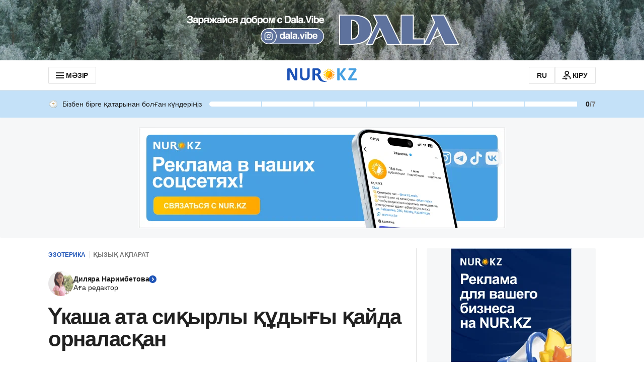

--- FILE ---
content_type: application/javascript
request_url: https://kaz.nur.kz/_astro/date.5T2q3MIg.js
body_size: 351
content:

!function(){try{var e="undefined"!=typeof window?window:"undefined"!=typeof global?global:"undefined"!=typeof self?self:{},n=(new Error).stack;n&&(e._sentryDebugIds=e._sentryDebugIds||{},e._sentryDebugIds[n]="d9167442-4889-5e5e-a937-c6a22d256f53")}catch(e){}}();
import{R as M,K as s}from"./common.DCCSYNLy.js";import{f as H,t as n,T as r}from"./index.CpiMPWcf.js";import"./reactions.Djz-V0KD.js";import{k as D}from"./kk.CPVI-CAo.js";import{r as i}from"./ru.AQ6JS7By.js";function m(t,y,o,e){return e={...e,timeZone:y,originalDate:t},H(n(t,y,{timeZone:e.timeZone}),o,e)}const c={[M]:i,[s]:D},g={[M]:{today:"'Сегодня, 'HH:mm",yesterday:"'Вчера, 'HH:mm",other:"d MMMM yyyy, HH:mm"},[s]:{yesterday:"'Кеше, 'HH:mm'",today:"'Бүгін, 'HH:mm",other:"d MMMM yyyy, HH:mm"}},T={www:{today:"'Сегодня, 'dd MMMM yyyy, HH:mm",yesterday:"'Вчера, 'dd MMMM yyyy, HH:mm",withYear:"d MMMM yyyy, HH:mm"},kaz:{yesterday:"'Кеше, 'dd MMMM yyyy, HH:mm",today:"'Бүгін, 'dd MMMM yyyy, HH:mm",withYear:"d MMMM yyyy, HH:mm"}},I=(t,y)=>{const o=n(t,y),e=n(new Date,y);return o.getFullYear()===e.getFullYear()&&o.getMonth()===e.getMonth()&&o.getDate()===e.getDate()},w=(t,y)=>{const o=n(t,y),e=n(new Date,y),a=new Date(e);return a.setDate(a.getDate()-1),o.getFullYear()===a.getFullYear()&&o.getMonth()===a.getMonth()&&o.getDate()===a.getDate()},h=({date:t,subdomain:y=M,isFullDate:o=!1})=>{const e={locale:c[y]},a=o?T[y]:g[y],d=(o?a.withYear:a.other)||"";return I(new Date(t),r)?m(t,r,a.today,e):w(new Date(t),r)?m(t,r,a.yesterday,e):m(t,r,d,e)};export{h as g};

//# debugId=d9167442-4889-5e5e-a937-c6a22d256f53


--- FILE ---
content_type: application/javascript
request_url: https://kaz.nur.kz/_astro/article.astro_astro_type_script_index_2_lang.Db-8Tr5J.js
body_size: 3348
content:

!function(){try{var e="undefined"!=typeof window?window:"undefined"!=typeof global?global:"undefined"!=typeof self?self:{},n=(new Error).stack;n&&(e._sentryDebugIds=e._sentryDebugIds||{},e._sentryDebugIds[n]="22434078-bf4c-556c-8610-4f9bc99370e6")}catch(e){}}();
import{j as e}from"./jsx-runtime.D_zvdyIk.js";import{c as X}from"./client.2pQtHg-C.js";import{r as a}from"./index.Ol0pFmKV.js";import{M as T,C as Y}from"./http.D3lxkID0.js";import"./reactions.Djz-V0KD.js";import{$,A as C}from"./service.0uocYffc.js";import{v as g,d as L}from"./ui-kit.BC6bYyqU.js";import"./index.BsD3EpIt.js";import{R as q}from"./index.B4_ZRfBW.js";import{c as S}from"./inheritsLoose.MYm6oGjQ.js";import{g as J,C as Q,a as Z,$ as ee,u as I,N as te,b as se,c as oe,R as ne,d as re,e as ae,s as ie,f as le}from"./close.DH6QuuRh.js";import{u as v}from"./index.Tz7Xfi5h.js";import{L as me}from"./nickname-achievement-badge.BbODEn9B.js";import{a as ce}from"./user.B4QDME42.js";import{$ as U}from"./ui-messages.CqtZHvBx.js";import{u as de,A as ue,C as pe,a as he,b as O}from"./comments-tabs-trigger.D-wTVu6q.js";import{C as Ce}from"./comment-card.B7CGidpp.js";import"./_commonjsHelpers.Cpj98o6Y.js";import"./index._0o0Z005.js";import"./custom-events.BkmV4OTC.js";import"./common.DCCSYNLy.js";import"./cookie.BccAkNxS.js";import"./index.dIqKFtWD.js";import"./floating-ui.dom.BuBfAMop.js";import"./mobile-check.B81enSJ2.js";import"./media-queries.BaDhq0rR.js";import"./helpers.B21bhQOl.js";import"./article-auth-modal.6AE1HO0H.js";import"./http.CdnkxX2b.js";import"./zod.g06RQFcA.js";import"./error.CRUIoJUE.js";import"./use-auto-focus.DqmAVWFh.js";import"./validation.DOZIJjbR.js";import"./timer.CUVV7NQ4.js";import"./date.5T2q3MIg.js";import"./index.CpiMPWcf.js";import"./format.B1tkZbAM.js";import"./kk.CPVI-CAo.js";import"./ru.AQ6JS7By.js";const N=t=>{const s=t.match(/\d{1,}/);return s?s[0]:null},_e="_tabsContent_1gsc1_1",we={tabsContent:_e},k=({children:t,value:s,className:n})=>{const{value:o}=de();return o===s?e.jsx("div",{role:"tabpanel","aria-labelledby":`tab-${s}`,className:S(we.tabsContent,n),children:t}):null},fe="_modalWrapper_1whi8_1",B={modalWrapper:fe},xe=({isShow:t,children:s,className:n,onClickOutside:o})=>{const r=a.useMemo(()=>document.body.style.overflow,[]),i=c=>{c.target.classList.contains(B.modalWrapper)&&typeof o=="function"&&o()};return a.useEffect(()=>(document.body.style.overflow=t?"hidden":r,()=>{document.body.style.overflow=r}),[t]),t?q.createPortal(e.jsx("div",{onClick:i,className:S(B.modalWrapper,n),children:s}),document.body):null};var p=(t=>(t.CreatedAt="createdAt",t.Replies="replies",t.Reactions="reactions",t))(p||{}),w=(t=>(t.Asc="asc",t.Desc="desc",t))(w||{});const ge="_highlightArea_1wzv3_1",ve={highlightArea:ge},Ae=({children:t})=>e.jsx("div",{className:ve.highlightArea,children:t}),be="_comments_nenua_1",je="_comment_nenua_1",Ee="_noComments_nenua_19",M={comments:be,comment:je,noComments:Ee},Se=({articleId:t})=>{const s=v($),n=v(U),o=a.useMemo(()=>J(t,s.id||""),[t,s.id]);return e.jsx("div",{className:M.comments,children:o.length>0?o.map(r=>e.jsx(Ce,{text:r.text,date:r.createdAt,className:M.comment,headerTitle:e.jsx(Z,{userName:r.user.username,dailyVisit:r.dailyVisit}),children:e.jsx(Q,{commentId:r.id})},r.id)):e.jsxs("div",{className:M.noComments,children:[e.jsx("p",{children:n.articleComments.myComments.noComments1}),e.jsx("p",{children:n.articleComments.myComments.noComments2})]})})},ye=(t,s,n)=>[...t].sort((o,r)=>{let i=0;switch(s){case p.CreatedAt:i=new Date(o.createdAt).getTime()-new Date(r.createdAt).getTime();break;case p.Replies:i=o.repliesCount-r.repliesCount;break;case p.Reactions:i=o.reactionsCount-r.reactionsCount;break;default:i=0}return n===w.Asc?i:-i}),Te="_wrapper_16z0m_1",Ne="_header_16z0m_13",Me="_inputButton_16z0m_19",Re="_inputButtonText_16z0m_29",Le="_headerControls_16z0m_41",Oe="_closeButton_16z0m_47",ke="_tabs_16z0m_57",Be="_comments_16z0m_68",$e="_rootReply_16z0m_110",Ie="_commentThreadWrapper_16z0m_119",Ue="_greyArea_16z0m_129",l={wrapper:Te,header:Ne,inputButton:Me,inputButtonText:Re,headerControls:Le,closeButton:Oe,tabs:ke,comments:Be,rootReply:$e,commentThreadWrapper:Ie,greyArea:Ue},De=429,Pe=`${window.location.origin}/login?redirectURL=${window.location.pathname}`,ze=`${window.location.origin}/comment-rules.html`,We=({onClose:t,articleId:s})=>{const n=v($),o=v(U),r=v(ee),i=a.useMemo(()=>[{value:"newest",id:"newest",order:w.Desc,orderBy:p.CreatedAt,label:o.articleComments.sorting.newest},{value:"popular",id:"popular",order:w.Desc,orderBy:p.Reactions,label:o.articleComments.sorting.popular},{value:"replies",id:"replies",order:w.Desc,orderBy:p.Replies,label:o.articleComments.sorting.replies},{value:"oldest",id:"oldest",order:w.Asc,orderBy:p.CreatedAt,label:o.articleComments.sorting.oldest}],[o]),[c,f]=a.useState(i[0]),[A,_]=a.useState(!1),[y,x]=a.useState(!1),[d,u]=a.useState(""),b=I(s),D=a.useContext(te),R=n.isAuthenticated&&n.role===ce.EXTENDED&&!!n.username,j=a.useMemo(()=>ye(r[s]||[],c.orderBy,c.order),[r,s,c]),P=m=>E=>{if(!D)return u(o.articleComments.connectionError);x(!0),ie({commentText:E,article:b,user:m}).then(h=>{if(!(!h?.isSuccess&&h?.tokenError))if(h?.isSuccess)_(!1),u("");else{const G=h?.code===De?o.articleComments.limitError:o.articleComments.publishError;u(G)}}).finally(()=>{x(!1)})},z=()=>{_(!1),u("")},W=()=>_(!0);a.useEffect(()=>{window.publishEvent(C.ARTICLE_COMMENTS_OBSERVE,s)},[s]);const V=A?e.jsx(se,{onSubmit:P(n),onReset:z,error:d,type:"main",articleId:s,isLoading:y,isLast:!1}):e.jsx("div",{className:l.inputButton,onClick:W,children:e.jsx(g,{className:l.inputButtonText,children:o.articleComments.inputText})}),F=()=>{window.publishEvent(C.COMMENTS,{articleId:s,actionTarget:"click_exit"}),t()},K=()=>{window.publishEvent(C.LOGIN,{actionTarget:"open_send_comment_block"})},H=m=>{f(m||i[0])};return b?e.jsx("div",{className:l.wrapper,children:e.jsxs(e.Fragment,{children:[e.jsxs("div",{className:l.header,children:[e.jsxs("div",{className:l.headerControls,children:[e.jsxs(g,{variant:"title-21",children:[o.articleComments.modalComments," ",b.commentCount]}),e.jsx("button",{className:l.closeButton,onClick:F,children:e.jsx(oe,{})})]}),e.jsx(Ae,{children:e.jsx(g,{variant:"title-14",children:b.headline})}),R&&e.jsxs(g,{variant:"text-14",children:[o.articleComments.modalAgreement1," ",e.jsxs("a",{href:ze,rel:"nofollow",target:"_blank",className:S("button","button--link","button--small"),children:[o.articleComments.modalAgreement2,e.jsx("svg",{className:"button__icon",children:e.jsx("use",{href:`#${L.LINK_EXTERNAL_20}`})})]})," ",o.articleComments.modalAgreement3]}),n.isAuthenticated?e.jsx(ue,{}):e.jsx("div",{className:l.greyArea,children:e.jsxs(g,{variant:"text-14",children:[o.articleComments.notAuthenticatedText,e.jsxs("a",{href:Pe,onClick:K,rel:"nofollow",target:"_blank",className:S("button","button--link","button--small"),children:[o.articleComments.notAuthenticatedTextLink,e.jsx("svg",{className:"button__icon",children:e.jsx("use",{href:`#${L.LINK_EXTERNAL_20}`})})]})]})}),R?V:null]}),e.jsx(ne,{articleId:s,children:j.length>=1&&e.jsxs(pe,{defaultValue:"Sorting",className:l.tabs,children:[e.jsxs(he,{children:[e.jsx(O,{value:"Sorting",tabSelectOptions:i,tabSelectValue:c,onTabSelectChange:H}),n.isAuthenticated&&e.jsx(O,{value:"MyComments",children:o.articleComments.myComments.title})]}),e.jsx(k,{value:"Sorting",children:e.jsx("div",{className:l.comments,children:j.map((m,E)=>e.jsxs("div",{className:l.commentThreadWrapper,children:[e.jsx(re,{articleId:s,comment:m,level:1,isLast:E===j.length-1&&m.replies.length===0}),m.replies.length>=1?m.replies.map(h=>e.jsx("div",{className:l.rootReply,children:e.jsx(ae,{articleId:s,comment:h,level:2,isLast:E===j.length-1})},h.id)):null]},m.id))})}),n.isAuthenticated&&e.jsx(k,{value:"MyComments",children:e.jsx(Se,{articleId:s})})]})})]})}):e.jsx("div",{className:l.wrapper,children:e.jsx(me,{})})};class Ve extends a.Component{componentDidCatch(s){window.history.state?.id?window.publishEvent(C.COMMENTS,{articleId:this.props.articleId,actionTarget:"open_comments_feed_from_discussion_error",errorMessage:s.toString()}):window.publishEvent(C.COMMENTS,{articleId:this.props.articleId,actionTarget:"open_comments_feed_from_url_error",errorMessage:s.toString()})}render(){return this.props.children}}const Fe="_modal_u2zhy_1",Ke={modal:Fe},He=()=>{const[t,s]=a.useState(!1),[n,o]=a.useState(""),[r,i]=a.useState(new URLSearchParams(window.location.search)),[c,f]=a.useState(!1),A=I(window.history.state?.id||N(window.location.pathname)),_=()=>{const d=new URL(window.location.href);d.searchParams.delete(T),i(d.searchParams),window.history.state?.id?window.history.back():window.history.pushState(null,"",d),f(!0)},y=()=>{window.publishEvent(C.COMMENTS,{event:"click_out_of_comments_feed",articleId:n}),_()},x=()=>{i(new URLSearchParams(window.location.search))};return a.useEffect(()=>(window.addEventListener("popstate",x),()=>window.removeEventListener("popstate",x)),[]),a.useEffect(()=>{const d=r.get(T)===Y;if(d&&!A.isCommentsEnabled){const u=new URL(window.location.href);u.searchParams.delete(T),i(u.searchParams),window.history.replaceState(null,"",u);return}d?(f(!1),o(window.history.state?.id||N(window.location.pathname)),!window.history.state?.target&&!window.history.state?.id&&window.publishEvent(C.COMMENTS,{event:"click_comments_from_url",articleId:N(window.location.pathname)}),s(!0)):s(!1)},[r,c,A,o,s]),e.jsx(Ve,{articleId:n,children:e.jsx(le,{children:e.jsx(xe,{onClickOutside:y,isShow:t,className:Ke.modal,children:e.jsx(We,{onClose:_,articleId:n})})})})},Ge=t=>{if(!t){console.warn("Cannot load, article comment modal element not found");return}X.createRoot(t).render(e.jsx(He,{}))},Xe=document.getElementById("js-comments-modal");Ge(Xe);

//# debugId=22434078-bf4c-556c-8610-4f9bc99370e6


--- FILE ---
content_type: application/javascript
request_url: https://kaz.nur.kz/_astro/auth-buttons.Bvg1PdeF.js
body_size: -26
content:

!function(){try{var e="undefined"!=typeof window?window:"undefined"!=typeof global?global:"undefined"!=typeof self?self:{},n=(new Error).stack;n&&(e._sentryDebugIds=e._sentryDebugIds||{},e._sentryDebugIds[n]="75965e5d-f2ec-5c2a-ab02-ddb6cfec1e42")}catch(e){}}();
const O={LOGIN:"LOGIN",REGISTRATION:"REGISTRATION",PROFILE:"PROFILE",REACTIONS_MODAL_ARTICLE:"REACTIONS_MODAL_ARTICLE",REACTIONS_MODAL_COMMENT:"REACTIONS_MODAL_COMMENT"},t=370,A=40,e=T=>{switch(T){case O.PROFILE:return document.body.clientWidth>440?240:document.body.clientWidth-40;case O.REACTIONS_MODAL_ARTICLE:case O.REACTIONS_MODAL_COMMENT:return document.body.clientWidth>=t+70?t:document.body.clientWidth-70;default:return document.body.clientWidth>=t+A?t:document.body.clientWidth-A}};export{O as A,e as g};

//# debugId=75965e5d-f2ec-5c2a-ab02-ddb6cfec1e42


--- FILE ---
content_type: application/javascript
request_url: https://kaz.nur.kz/_astro/google-button.DA2Gqvvb.js
body_size: 565
content:

!function(){try{var e="undefined"!=typeof window?window:"undefined"!=typeof global?global:"undefined"!=typeof self?self:{},n=(new Error).stack;n&&(e._sentryDebugIds=e._sentryDebugIds||{},e._sentryDebugIds[n]="65745d9b-a703-5a45-886d-be8cda12461d")}catch(e){}}();
import{j as a}from"./jsx-runtime.D_zvdyIk.js";import{r as o}from"./index.Ol0pFmKV.js";import{c as m}from"./inheritsLoose.MYm6oGjQ.js";import"./reactions.Djz-V0KD.js";import{A as u}from"./service.0uocYffc.js";import{g}from"./cookie.BccAkNxS.js";import"./ui-kit.BC6bYyqU.js";import"./index.BsD3EpIt.js";import{G as c}from"./constants.CzgO-3wx.js";import{g as _,A as e}from"./auth-buttons.Bvg1PdeF.js";import"./_commonjsHelpers.Cpj98o6Y.js";import"./http.D3lxkID0.js";import"./custom-events.BkmV4OTC.js";import"./common.DCCSYNLy.js";import"./index.dIqKFtWD.js";import"./floating-ui.dom.BuBfAMop.js";const f="_googleButton_5htbe_1",d={googleButton:f},{locale:p}=g(),O=t=>{switch(t){case e.REACTIONS_MODAL_ARTICLE:window.publishEvent(u.ARTICLE_REACTIONS_OBSERVE_GOOGLE,{isFromArticleReaction:!0});break;case e.REACTIONS_MODAL_COMMENT:window.publishEvent(u.ARTICLE_REACTIONS_OBSERVE_GOOGLE,{isFromArticleReaction:!1});break;default:return}},T=t=>{switch(t){case e.PROFILE:return"outline";default:return"filled_blue"}},A=t=>{switch(t){case e.PROFILE:return"signin";case e.REGISTRATION:return"signup_with";default:return"continue_with"}},j=({source:t,onClick:i=()=>{},className:l})=>{const[r,E]=o.useState(!1),s=o.useRef(null);return o.useEffect(()=>{const n=()=>{E(!0)};return document.addEventListener(c,n),window.google?.accounts?.id&&n(),()=>{document.removeEventListener(c,n)}},[]),o.useEffect(()=>{r&&window.google?.accounts?.id&&(window.google.accounts.id.renderButton(s.current,{width:_(t),size:"large",theme:T(t),text:A(t),locale:p,click_listener:i}),O(t))},[r,i,t]),a.jsx("div",{ref:s,className:m(d.googleButton,l)})};export{j as GoogleButton};

//# debugId=65745d9b-a703-5a45-886d-be8cda12461d


--- FILE ---
content_type: application/javascript
request_url: https://kaz.nur.kz/_astro/bookmarks.astro_astro_type_script_index_1_lang.BkvmJci3.js
body_size: 724
content:

!function(){try{var e="undefined"!=typeof window?window:"undefined"!=typeof global?global:"undefined"!=typeof self?self:{},n=(new Error).stack;n&&(e._sentryDebugIds=e._sentryDebugIds||{},e._sentryDebugIds[n]="0247b380-bda9-5e11-b481-6fa97d9c8ff4")}catch(e){}}();
import{j as o}from"./jsx-runtime.D_zvdyIk.js";import{r as l}from"./index.Ol0pFmKV.js";import{R as E}from"./client.2pQtHg-C.js";import{h as f,s as S}from"./cookie.BccAkNxS.js";import{C as _}from"./custom-events.BkmV4OTC.js";import"./reactions.Djz-V0KD.js";import{O as m,C as c,a as C,P as p,T as M,b as u}from"./constants.CiOIHF-D.js";import{c as d}from"./inheritsLoose.MYm6oGjQ.js";import{$ as x}from"./ui-messages.CqtZHvBx.js";import{u as N}from"./index.Tz7Xfi5h.js";import{M as I,d as B}from"./ui-kit.BC6bYyqU.js";import"./_commonjsHelpers.Cpj98o6Y.js";import"./index._0o0Z005.js";import"./common.DCCSYNLy.js";import"./index.BsD3EpIt.js";import"./index.dIqKFtWD.js";import"./floating-ui.dom.BuBfAMop.js";const R="_tooltipContainer_di3ce_1",h="_tooltip_di3ce_1",j="_pulse_di3ce_33",b="_open_di3ce_37",D="_closed_di3ce_41",K="_tooltipText_di3ce_67",e={tooltipContainer:R,tooltip:h,pulse:j,open:b,closed:D,tooltipText:K},L=({className:t="",containerClassName:s="",onClose:i,onAnimationEnd:r})=>{const T=N(x)?.bookmarks,[n,a]=l.useState(m);l.useEffect(()=>{const k=setTimeout(()=>{a(c)},C);return()=>{clearTimeout(k)}},[]);const O=()=>{i?.(),a(c)},A=()=>{switch(n){case m:a(p);break;case c:r?.();break;default:a(p)}};return o.jsx("div",{className:d(e.tooltipContainer,s),children:o.jsx("div",{className:d(e.tooltip,"tooltip","tooltip--primary",t,{[e.pulse]:n===p,[e.open]:n===m,[e.closed]:n===c}),onAnimationEnd:A,children:o.jsxs("div",{className:e.tooltipText,children:[T.openBookmarkListTooltip,o.jsx("button",{className:"tooltip__close-button",onClick:O,children:o.jsx(I,{name:B.CLOSE_24,className:"tooltip__close-icon"})})]})})})},g=()=>{const[t,s]=l.useState(!1),i=()=>{s(!1),S(u,"true",M)},r=async()=>{f(u)||s(!0)};return l.useEffect(()=>(document.addEventListener(_.BOOKMARK.ADD,r),()=>{document.removeEventListener(_.BOOKMARK.ADD,r)}),[]),t?o.jsx(L,{onClose:i,onAnimationEnd:i}):null},v=t=>{if(!t)return;E.createRoot(t).render(o.jsx(g,{}))};v(document.querySelector(".js-bookmarks-tooltip"));

//# debugId=0247b380-bda9-5e11-b481-6fa97d9c8ff4
